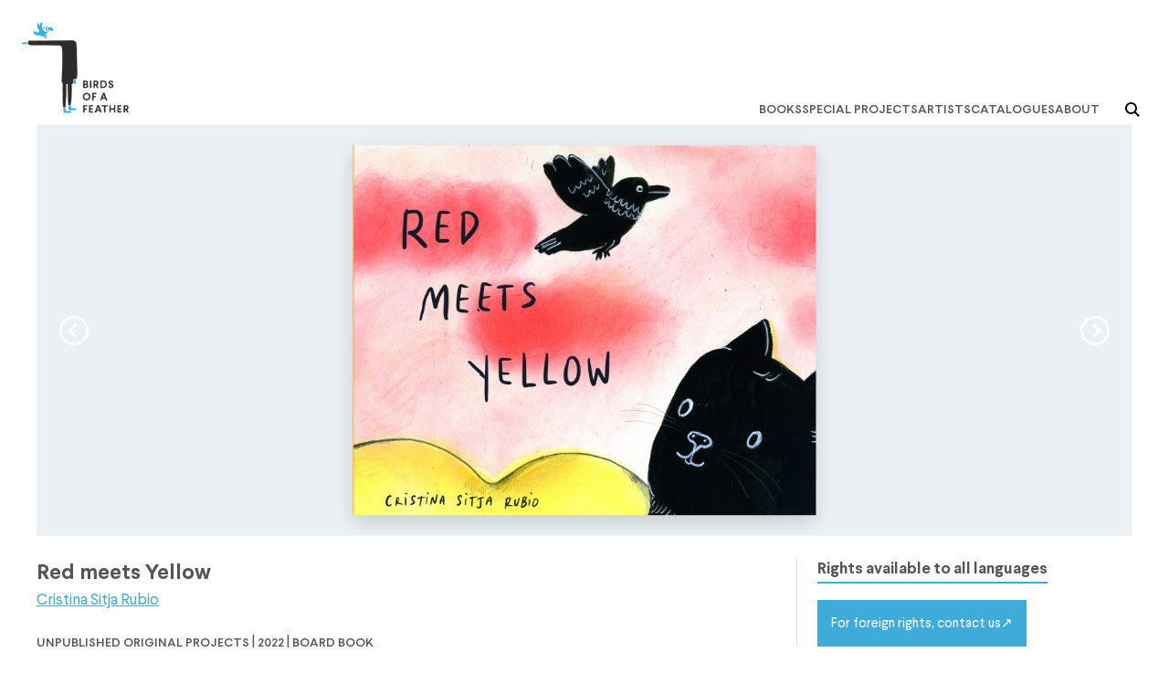

--- FILE ---
content_type: text/html; charset=UTF-8
request_url: https://birdsofafeatheragency.com/books/red-meets-yellow/
body_size: 10020
content:
<!doctype html>
<html class="no-js" lang="en-US">

<head>
  <meta charset="utf-8">
  <meta name="viewport" content="width=device-width, initial-scale=1">
  <meta http-equiv="Content-type" content="text/html; charset=UTF-8">
  <meta http-equiv="X-UA-Compatible" content="IE=edge">

  <!-- Place favicon.ico in the root directory -->
  <meta name="theme-color" content="#ffffff">
  <link rel="icon" type="image/x-icon" href="https://birdsofafeatheragency.com/wp-content/themes/theme_v1_15_10/dist/assets/icons/favicon.ico">

  <meta name='robots' content='index, follow, max-image-preview:large, max-snippet:-1, max-video-preview:-1' />

	<!-- This site is optimized with the Yoast SEO plugin v26.7 - https://yoast.com/wordpress/plugins/seo/ -->
	<title>Red meets Yellow - Cristina Sitja Rubio - Birds of a Feather Agency</title>
	<meta name="description" content="Red is a bird that loves apples and Yellow is a cat that eats bananas. Both love flowers and hanging around. Wherever they meet, there is always a third friend around. Can you guess his name?A funny board book for toddlers, explaining and daydreaming what happens when the colours red and yellow mix, and also a beautiful story about friendship and the richness of diversity." />
	<link rel="canonical" href="https://birdsofafeatheragency.com/books/red-meets-yellow/" />
	<meta property="og:locale" content="en_US" />
	<meta property="og:type" content="article" />
	<meta property="og:title" content="Red meets Yellow - Cristina Sitja Rubio - Birds of a Feather Agency" />
	<meta property="og:description" content="Red is a bird that loves apples and Yellow is a cat that eats bananas. Both love flowers and hanging around. Wherever they meet, there is always a third friend around. Can you guess his name?A funny board book for toddlers, explaining and daydreaming what happens when the colours red and yellow mix, and also a beautiful story about friendship and the richness of diversity." />
	<meta property="og:url" content="https://birdsofafeatheragency.com/books/red-meets-yellow/" />
	<meta property="og:site_name" content="Birds of a Feather Agency" />
	<meta name="twitter:card" content="summary_large_image" />
	<script type="application/ld+json" class="yoast-schema-graph">{"@context":"https://schema.org","@graph":[{"@type":"WebPage","@id":"https://birdsofafeatheragency.com/books/red-meets-yellow/","url":"https://birdsofafeatheragency.com/books/red-meets-yellow/","name":"Red meets Yellow - Cristina Sitja Rubio - Birds of a Feather Agency","isPartOf":{"@id":"https://birdsofafeatheragency.com/#website"},"datePublished":"2022-10-10T11:56:41+00:00","description":"Red is a bird that loves apples and Yellow is a cat that eats bananas. Both love flowers and hanging around. Wherever they meet, there is always a third friend around. Can you guess his name? A funny board book for toddlers, explaining and daydreaming what happens when the colours red and yellow mix, and also a beautiful story about friendship and the richness of diversity.","breadcrumb":{"@id":"https://birdsofafeatheragency.com/books/red-meets-yellow/#breadcrumb"},"inLanguage":"en-US","potentialAction":[{"@type":"ReadAction","target":["https://birdsofafeatheragency.com/books/red-meets-yellow/"]}]},{"@type":"BreadcrumbList","@id":"https://birdsofafeatheragency.com/books/red-meets-yellow/#breadcrumb","itemListElement":[{"@type":"ListItem","position":1,"name":"Home","item":"https://birdsofafeatheragency.com/"},{"@type":"ListItem","position":2,"name":"Books","item":"https://birdsofafeatheragency.com/books/"},{"@type":"ListItem","position":3,"name":"Red meets Yellow"}]},{"@type":"WebSite","@id":"https://birdsofafeatheragency.com/#website","url":"https://birdsofafeatheragency.com/","name":"Birds of a Feather Agency","description":"Birds of a Feather rock together!","publisher":{"@id":"https://birdsofafeatheragency.com/#organization"},"potentialAction":[{"@type":"SearchAction","target":{"@type":"EntryPoint","urlTemplate":"https://birdsofafeatheragency.com/?s={search_term_string}"},"query-input":{"@type":"PropertyValueSpecification","valueRequired":true,"valueName":"search_term_string"}}],"inLanguage":"en-US"},{"@type":"Organization","@id":"https://birdsofafeatheragency.com/#organization","name":"Birds of a Feather Agency","url":"https://birdsofafeatheragency.com/","logo":{"@type":"ImageObject","inLanguage":"en-US","@id":"https://birdsofafeatheragency.com/#/schema/logo/image/","url":"https://birdsofafeatheragency.com/wp-content/uploads/2022/01/Birds_of_a_feather_WEB.png","contentUrl":"https://birdsofafeatheragency.com/wp-content/uploads/2022/01/Birds_of_a_feather_WEB.png","width":1190,"height":839,"caption":"Birds of a Feather Agency"},"image":{"@id":"https://birdsofafeatheragency.com/#/schema/logo/image/"},"sameAs":["https://www.instagram.com/birds_of_a_feather_agency/"]}]}</script>
	<!-- / Yoast SEO plugin. -->


<link rel='dns-prefetch' href='//www.googletagmanager.com' />
<link rel="alternate" type="application/rss+xml" title="Birds of a Feather Agency &raquo; Feed" href="https://birdsofafeatheragency.com/feed/" />
<link rel="alternate" type="application/rss+xml" title="Birds of a Feather Agency &raquo; Comments Feed" href="https://birdsofafeatheragency.com/comments/feed/" />
<link rel="alternate" title="oEmbed (JSON)" type="application/json+oembed" href="https://birdsofafeatheragency.com/api/oembed/1.0/embed?url=https%3A%2F%2Fbirdsofafeatheragency.com%2Fbooks%2Fred-meets-yellow%2F" />
<link rel="alternate" title="oEmbed (XML)" type="text/xml+oembed" href="https://birdsofafeatheragency.com/api/oembed/1.0/embed?url=https%3A%2F%2Fbirdsofafeatheragency.com%2Fbooks%2Fred-meets-yellow%2F&#038;format=xml" />
		<style>
			.lazyload,
			.lazyloading {
				max-width: 100%;
			}
		</style>
		<style id='wp-img-auto-sizes-contain-inline-css'>
img:is([sizes=auto i],[sizes^="auto," i]){contain-intrinsic-size:3000px 1500px}
/*# sourceURL=wp-img-auto-sizes-contain-inline-css */
</style>
<link rel='stylesheet' id='bird-of-a-feather-style-css' href='https://birdsofafeatheragency.com/wp-content/themes/theme_v1_15_10/dist/frontend.css?ver=1' media='all' />
<style id='wp-emoji-styles-inline-css'>

	img.wp-smiley, img.emoji {
		display: inline !important;
		border: none !important;
		box-shadow: none !important;
		height: 1em !important;
		width: 1em !important;
		margin: 0 0.07em !important;
		vertical-align: -0.1em !important;
		background: none !important;
		padding: 0 !important;
	}
/*# sourceURL=wp-emoji-styles-inline-css */
</style>
<style id='wp-block-library-inline-css'>
:root{--wp-block-synced-color:#7a00df;--wp-block-synced-color--rgb:122,0,223;--wp-bound-block-color:var(--wp-block-synced-color);--wp-editor-canvas-background:#ddd;--wp-admin-theme-color:#007cba;--wp-admin-theme-color--rgb:0,124,186;--wp-admin-theme-color-darker-10:#006ba1;--wp-admin-theme-color-darker-10--rgb:0,107,160.5;--wp-admin-theme-color-darker-20:#005a87;--wp-admin-theme-color-darker-20--rgb:0,90,135;--wp-admin-border-width-focus:2px}@media (min-resolution:192dpi){:root{--wp-admin-border-width-focus:1.5px}}.wp-element-button{cursor:pointer}:root .has-very-light-gray-background-color{background-color:#eee}:root .has-very-dark-gray-background-color{background-color:#313131}:root .has-very-light-gray-color{color:#eee}:root .has-very-dark-gray-color{color:#313131}:root .has-vivid-green-cyan-to-vivid-cyan-blue-gradient-background{background:linear-gradient(135deg,#00d084,#0693e3)}:root .has-purple-crush-gradient-background{background:linear-gradient(135deg,#34e2e4,#4721fb 50%,#ab1dfe)}:root .has-hazy-dawn-gradient-background{background:linear-gradient(135deg,#faaca8,#dad0ec)}:root .has-subdued-olive-gradient-background{background:linear-gradient(135deg,#fafae1,#67a671)}:root .has-atomic-cream-gradient-background{background:linear-gradient(135deg,#fdd79a,#004a59)}:root .has-nightshade-gradient-background{background:linear-gradient(135deg,#330968,#31cdcf)}:root .has-midnight-gradient-background{background:linear-gradient(135deg,#020381,#2874fc)}:root{--wp--preset--font-size--normal:16px;--wp--preset--font-size--huge:42px}.has-regular-font-size{font-size:1em}.has-larger-font-size{font-size:2.625em}.has-normal-font-size{font-size:var(--wp--preset--font-size--normal)}.has-huge-font-size{font-size:var(--wp--preset--font-size--huge)}.has-text-align-center{text-align:center}.has-text-align-left{text-align:left}.has-text-align-right{text-align:right}.has-fit-text{white-space:nowrap!important}#end-resizable-editor-section{display:none}.aligncenter{clear:both}.items-justified-left{justify-content:flex-start}.items-justified-center{justify-content:center}.items-justified-right{justify-content:flex-end}.items-justified-space-between{justify-content:space-between}.screen-reader-text{border:0;clip-path:inset(50%);height:1px;margin:-1px;overflow:hidden;padding:0;position:absolute;width:1px;word-wrap:normal!important}.screen-reader-text:focus{background-color:#ddd;clip-path:none;color:#444;display:block;font-size:1em;height:auto;left:5px;line-height:normal;padding:15px 23px 14px;text-decoration:none;top:5px;width:auto;z-index:100000}html :where(.has-border-color){border-style:solid}html :where([style*=border-top-color]){border-top-style:solid}html :where([style*=border-right-color]){border-right-style:solid}html :where([style*=border-bottom-color]){border-bottom-style:solid}html :where([style*=border-left-color]){border-left-style:solid}html :where([style*=border-width]){border-style:solid}html :where([style*=border-top-width]){border-top-style:solid}html :where([style*=border-right-width]){border-right-style:solid}html :where([style*=border-bottom-width]){border-bottom-style:solid}html :where([style*=border-left-width]){border-left-style:solid}html :where(img[class*=wp-image-]){height:auto;max-width:100%}:where(figure){margin:0 0 1em}html :where(.is-position-sticky){--wp-admin--admin-bar--position-offset:var(--wp-admin--admin-bar--height,0px)}@media screen and (max-width:600px){html :where(.is-position-sticky){--wp-admin--admin-bar--position-offset:0px}}

/*# sourceURL=wp-block-library-inline-css */
</style><style id='global-styles-inline-css'>
:root{--wp--preset--aspect-ratio--square: 1;--wp--preset--aspect-ratio--4-3: 4/3;--wp--preset--aspect-ratio--3-4: 3/4;--wp--preset--aspect-ratio--3-2: 3/2;--wp--preset--aspect-ratio--2-3: 2/3;--wp--preset--aspect-ratio--16-9: 16/9;--wp--preset--aspect-ratio--9-16: 9/16;--wp--preset--color--black: #000000;--wp--preset--color--cyan-bluish-gray: #abb8c3;--wp--preset--color--white: #ffffff;--wp--preset--color--pale-pink: #f78da7;--wp--preset--color--vivid-red: #cf2e2e;--wp--preset--color--luminous-vivid-orange: #ff6900;--wp--preset--color--luminous-vivid-amber: #fcb900;--wp--preset--color--light-green-cyan: #7bdcb5;--wp--preset--color--vivid-green-cyan: #00d084;--wp--preset--color--pale-cyan-blue: #8ed1fc;--wp--preset--color--vivid-cyan-blue: #0693e3;--wp--preset--color--vivid-purple: #9b51e0;--wp--preset--gradient--vivid-cyan-blue-to-vivid-purple: linear-gradient(135deg,rgb(6,147,227) 0%,rgb(155,81,224) 100%);--wp--preset--gradient--light-green-cyan-to-vivid-green-cyan: linear-gradient(135deg,rgb(122,220,180) 0%,rgb(0,208,130) 100%);--wp--preset--gradient--luminous-vivid-amber-to-luminous-vivid-orange: linear-gradient(135deg,rgb(252,185,0) 0%,rgb(255,105,0) 100%);--wp--preset--gradient--luminous-vivid-orange-to-vivid-red: linear-gradient(135deg,rgb(255,105,0) 0%,rgb(207,46,46) 100%);--wp--preset--gradient--very-light-gray-to-cyan-bluish-gray: linear-gradient(135deg,rgb(238,238,238) 0%,rgb(169,184,195) 100%);--wp--preset--gradient--cool-to-warm-spectrum: linear-gradient(135deg,rgb(74,234,220) 0%,rgb(151,120,209) 20%,rgb(207,42,186) 40%,rgb(238,44,130) 60%,rgb(251,105,98) 80%,rgb(254,248,76) 100%);--wp--preset--gradient--blush-light-purple: linear-gradient(135deg,rgb(255,206,236) 0%,rgb(152,150,240) 100%);--wp--preset--gradient--blush-bordeaux: linear-gradient(135deg,rgb(254,205,165) 0%,rgb(254,45,45) 50%,rgb(107,0,62) 100%);--wp--preset--gradient--luminous-dusk: linear-gradient(135deg,rgb(255,203,112) 0%,rgb(199,81,192) 50%,rgb(65,88,208) 100%);--wp--preset--gradient--pale-ocean: linear-gradient(135deg,rgb(255,245,203) 0%,rgb(182,227,212) 50%,rgb(51,167,181) 100%);--wp--preset--gradient--electric-grass: linear-gradient(135deg,rgb(202,248,128) 0%,rgb(113,206,126) 100%);--wp--preset--gradient--midnight: linear-gradient(135deg,rgb(2,3,129) 0%,rgb(40,116,252) 100%);--wp--preset--font-size--small: 13px;--wp--preset--font-size--medium: 20px;--wp--preset--font-size--large: 36px;--wp--preset--font-size--x-large: 42px;--wp--preset--spacing--20: 0.44rem;--wp--preset--spacing--30: 0.67rem;--wp--preset--spacing--40: 1rem;--wp--preset--spacing--50: 1.5rem;--wp--preset--spacing--60: 2.25rem;--wp--preset--spacing--70: 3.38rem;--wp--preset--spacing--80: 5.06rem;--wp--preset--shadow--natural: 6px 6px 9px rgba(0, 0, 0, 0.2);--wp--preset--shadow--deep: 12px 12px 50px rgba(0, 0, 0, 0.4);--wp--preset--shadow--sharp: 6px 6px 0px rgba(0, 0, 0, 0.2);--wp--preset--shadow--outlined: 6px 6px 0px -3px rgb(255, 255, 255), 6px 6px rgb(0, 0, 0);--wp--preset--shadow--crisp: 6px 6px 0px rgb(0, 0, 0);}:where(.is-layout-flex){gap: 0.5em;}:where(.is-layout-grid){gap: 0.5em;}body .is-layout-flex{display: flex;}.is-layout-flex{flex-wrap: wrap;align-items: center;}.is-layout-flex > :is(*, div){margin: 0;}body .is-layout-grid{display: grid;}.is-layout-grid > :is(*, div){margin: 0;}:where(.wp-block-columns.is-layout-flex){gap: 2em;}:where(.wp-block-columns.is-layout-grid){gap: 2em;}:where(.wp-block-post-template.is-layout-flex){gap: 1.25em;}:where(.wp-block-post-template.is-layout-grid){gap: 1.25em;}.has-black-color{color: var(--wp--preset--color--black) !important;}.has-cyan-bluish-gray-color{color: var(--wp--preset--color--cyan-bluish-gray) !important;}.has-white-color{color: var(--wp--preset--color--white) !important;}.has-pale-pink-color{color: var(--wp--preset--color--pale-pink) !important;}.has-vivid-red-color{color: var(--wp--preset--color--vivid-red) !important;}.has-luminous-vivid-orange-color{color: var(--wp--preset--color--luminous-vivid-orange) !important;}.has-luminous-vivid-amber-color{color: var(--wp--preset--color--luminous-vivid-amber) !important;}.has-light-green-cyan-color{color: var(--wp--preset--color--light-green-cyan) !important;}.has-vivid-green-cyan-color{color: var(--wp--preset--color--vivid-green-cyan) !important;}.has-pale-cyan-blue-color{color: var(--wp--preset--color--pale-cyan-blue) !important;}.has-vivid-cyan-blue-color{color: var(--wp--preset--color--vivid-cyan-blue) !important;}.has-vivid-purple-color{color: var(--wp--preset--color--vivid-purple) !important;}.has-black-background-color{background-color: var(--wp--preset--color--black) !important;}.has-cyan-bluish-gray-background-color{background-color: var(--wp--preset--color--cyan-bluish-gray) !important;}.has-white-background-color{background-color: var(--wp--preset--color--white) !important;}.has-pale-pink-background-color{background-color: var(--wp--preset--color--pale-pink) !important;}.has-vivid-red-background-color{background-color: var(--wp--preset--color--vivid-red) !important;}.has-luminous-vivid-orange-background-color{background-color: var(--wp--preset--color--luminous-vivid-orange) !important;}.has-luminous-vivid-amber-background-color{background-color: var(--wp--preset--color--luminous-vivid-amber) !important;}.has-light-green-cyan-background-color{background-color: var(--wp--preset--color--light-green-cyan) !important;}.has-vivid-green-cyan-background-color{background-color: var(--wp--preset--color--vivid-green-cyan) !important;}.has-pale-cyan-blue-background-color{background-color: var(--wp--preset--color--pale-cyan-blue) !important;}.has-vivid-cyan-blue-background-color{background-color: var(--wp--preset--color--vivid-cyan-blue) !important;}.has-vivid-purple-background-color{background-color: var(--wp--preset--color--vivid-purple) !important;}.has-black-border-color{border-color: var(--wp--preset--color--black) !important;}.has-cyan-bluish-gray-border-color{border-color: var(--wp--preset--color--cyan-bluish-gray) !important;}.has-white-border-color{border-color: var(--wp--preset--color--white) !important;}.has-pale-pink-border-color{border-color: var(--wp--preset--color--pale-pink) !important;}.has-vivid-red-border-color{border-color: var(--wp--preset--color--vivid-red) !important;}.has-luminous-vivid-orange-border-color{border-color: var(--wp--preset--color--luminous-vivid-orange) !important;}.has-luminous-vivid-amber-border-color{border-color: var(--wp--preset--color--luminous-vivid-amber) !important;}.has-light-green-cyan-border-color{border-color: var(--wp--preset--color--light-green-cyan) !important;}.has-vivid-green-cyan-border-color{border-color: var(--wp--preset--color--vivid-green-cyan) !important;}.has-pale-cyan-blue-border-color{border-color: var(--wp--preset--color--pale-cyan-blue) !important;}.has-vivid-cyan-blue-border-color{border-color: var(--wp--preset--color--vivid-cyan-blue) !important;}.has-vivid-purple-border-color{border-color: var(--wp--preset--color--vivid-purple) !important;}.has-vivid-cyan-blue-to-vivid-purple-gradient-background{background: var(--wp--preset--gradient--vivid-cyan-blue-to-vivid-purple) !important;}.has-light-green-cyan-to-vivid-green-cyan-gradient-background{background: var(--wp--preset--gradient--light-green-cyan-to-vivid-green-cyan) !important;}.has-luminous-vivid-amber-to-luminous-vivid-orange-gradient-background{background: var(--wp--preset--gradient--luminous-vivid-amber-to-luminous-vivid-orange) !important;}.has-luminous-vivid-orange-to-vivid-red-gradient-background{background: var(--wp--preset--gradient--luminous-vivid-orange-to-vivid-red) !important;}.has-very-light-gray-to-cyan-bluish-gray-gradient-background{background: var(--wp--preset--gradient--very-light-gray-to-cyan-bluish-gray) !important;}.has-cool-to-warm-spectrum-gradient-background{background: var(--wp--preset--gradient--cool-to-warm-spectrum) !important;}.has-blush-light-purple-gradient-background{background: var(--wp--preset--gradient--blush-light-purple) !important;}.has-blush-bordeaux-gradient-background{background: var(--wp--preset--gradient--blush-bordeaux) !important;}.has-luminous-dusk-gradient-background{background: var(--wp--preset--gradient--luminous-dusk) !important;}.has-pale-ocean-gradient-background{background: var(--wp--preset--gradient--pale-ocean) !important;}.has-electric-grass-gradient-background{background: var(--wp--preset--gradient--electric-grass) !important;}.has-midnight-gradient-background{background: var(--wp--preset--gradient--midnight) !important;}.has-small-font-size{font-size: var(--wp--preset--font-size--small) !important;}.has-medium-font-size{font-size: var(--wp--preset--font-size--medium) !important;}.has-large-font-size{font-size: var(--wp--preset--font-size--large) !important;}.has-x-large-font-size{font-size: var(--wp--preset--font-size--x-large) !important;}
/*# sourceURL=global-styles-inline-css */
</style>

<style id='classic-theme-styles-inline-css'>
/*! This file is auto-generated */
.wp-block-button__link{color:#fff;background-color:#32373c;border-radius:9999px;box-shadow:none;text-decoration:none;padding:calc(.667em + 2px) calc(1.333em + 2px);font-size:1.125em}.wp-block-file__button{background:#32373c;color:#fff;text-decoration:none}
/*# sourceURL=/wp-includes/css/classic-themes.min.css */
</style>

<!-- Google tag (gtag.js) snippet added by Site Kit -->
<!-- Google Analytics snippet added by Site Kit -->
<script src="https://www.googletagmanager.com/gtag/js?id=G-6HRX79HF2Z" id="google_gtagjs-js" async></script>
<script id="google_gtagjs-js-after">
window.dataLayer = window.dataLayer || [];function gtag(){dataLayer.push(arguments);}
gtag("set","linker",{"domains":["birdsofafeatheragency.com"]});
gtag("js", new Date());
gtag("set", "developer_id.dZTNiMT", true);
gtag("config", "G-6HRX79HF2Z");
//# sourceURL=google_gtagjs-js-after
</script>
<link rel="https://api.w.org/" href="https://birdsofafeatheragency.com/api/" /><link rel="EditURI" type="application/rsd+xml" title="RSD" href="https://birdsofafeatheragency.com/xmlrpc.php?rsd" />
<meta name="generator" content="WordPress 6.9" />
<link rel='shortlink' href='https://birdsofafeatheragency.com/?p=3863' />
<meta name="generator" content="Site Kit by Google 1.170.0" />		<script>
			document.documentElement.className = document.documentElement.className.replace('no-js', 'js');
		</script>
				<style>
			.no-js img.lazyload {
				display: none;
			}

			figure.wp-block-image img.lazyloading {
				min-width: 150px;
			}

			.lazyload,
			.lazyloading {
				--smush-placeholder-width: 100px;
				--smush-placeholder-aspect-ratio: 1/1;
				width: var(--smush-image-width, var(--smush-placeholder-width)) !important;
				aspect-ratio: var(--smush-image-aspect-ratio, var(--smush-placeholder-aspect-ratio)) !important;
			}

						.lazyload {
				opacity: 0;
			}

			.lazyloading {
				border: 0 !important;
				opacity: 1;
				background: rgba(255, 255, 255, 0) url('https://birdsofafeatheragency.com/wp-content/plugins/wp-smushit/app/assets/images/smush-lazyloader-1.gif') no-repeat center !important;
				background-size: 16px auto !important;
				min-width: 16px;
			}

					</style>
		
</head>
<body class="wp-singular book-template-default single single-book postid-3863 wp-theme-theme_v1_15_10">

<div id="wrapper" class="flex flex-column">
  <header x-data="navigation">
  <div id="site-logo">
    <a href="https://birdsofafeatheragency.com">
      <h1>Birds of a Feather</h1>
      <img data-src="https://birdsofafeatheragency.com/wp-content/themes/theme_v1_15_10/dist/assets/img/main-logo.png" alt="Birds of a Feather Agency" src="[data-uri]" class="lazyload" style="--smush-placeholder-width: 330px; --smush-placeholder-aspect-ratio: 330/282;" />
    </a>
  </div>
  <nav id="main-menu" class="navigation">
    <ul :class="{ 'active': isOpenMobile() }">
              <li><a class="nav-main-link menu-item menu-item-type-post_type_archive menu-item-object-book menu-item-76" href="https://birdsofafeatheragency.com/books/">Books</a></li>
              <li><a class="nav-main-link menu-item menu-item-type-post_type_archive menu-item-object-special-project menu-item-104" href="https://birdsofafeatheragency.com/special-projects/">Special Projects</a></li>
              <li><a class="nav-main-link menu-item menu-item-type-post_type menu-item-object-page menu-item-357" href="https://birdsofafeatheragency.com/artists/">Artists</a></li>
              <li><a class="nav-main-link menu-item menu-item-type-post_type_archive menu-item-object-catalogue menu-item-2183" href="https://birdsofafeatheragency.com/catalogues/">Catalogues</a></li>
              <li><a class="nav-main-link menu-item menu-item-type-post_type menu-item-object-page menu-item-39" href="https://birdsofafeatheragency.com/about/">About</a></li>
            <form method="get" action="https://birdsofafeatheragency.com" x-ref="searchFormRef" class="search quick-search" :class="{ 'active': isSearchOpen() }"
          @click="toggleSearch()"
          @click.outside="closeSearch()">
        <input type="search" name="s" x-ref="searchFormInput" class="quick-search__input" placeholder="Search" x-model="searchText" @click.stop/>
      </form>

    </ul>


    <div class="hamburger" :class="{ 'active': isOpenMobile() }" @click="toggleMobile()">
      <span class="bar"></span>
      <span class="bar"></span>
      <span class="bar"></span>
    </div>

  </nav>
</header><!-- / header -->
  <main>
      <!-- Book Content -->
  <div class="book-content">
    <!-- slideshow -->
              <div class="glide slideshow">
  <div data-glide-el="track" class="glide__track">
    <ul class="glide__slides">
                    <li class="glide__slide">
          <div class="slideshow-wrapper">
            <img  data-src="https://birdsofafeatheragency.com/wp-content/uploads/2022/10/00coverRY-1440x1148.jpg" alt="" src="[data-uri]" class="lazyload" style="--smush-placeholder-width: 1440px; --smush-placeholder-aspect-ratio: 1440/1148;" />
          </div>
        </li>
              <li class="glide__slide">
          <div class="slideshow-wrapper">
            <img  data-src="https://birdsofafeatheragency.com/wp-content/uploads/2022/10/01RYweb-1440x567.jpg" alt="" src="[data-uri]" class="lazyload" style="--smush-placeholder-width: 1440px; --smush-placeholder-aspect-ratio: 1440/567;" />
          </div>
        </li>
              <li class="glide__slide">
          <div class="slideshow-wrapper">
            <img  data-src="https://birdsofafeatheragency.com/wp-content/uploads/2022/10/02RYweb-1440x567.jpg" alt="" src="[data-uri]" class="lazyload" style="--smush-placeholder-width: 1440px; --smush-placeholder-aspect-ratio: 1440/567;" />
          </div>
        </li>
              <li class="glide__slide">
          <div class="slideshow-wrapper">
            <img  data-src="https://birdsofafeatheragency.com/wp-content/uploads/2022/10/03RYweb-1440x567.jpg" alt="" src="[data-uri]" class="lazyload" style="--smush-placeholder-width: 1440px; --smush-placeholder-aspect-ratio: 1440/567;" />
          </div>
        </li>
          </ul>

          <div class="glide__arrows" data-glide-el="controls">
  <button class="glide__arrow glide__arrow--prev" data-glide-dir="<">
    Previous
  </button>
  <button class="glide__arrow glide__arrow--next" data-glide-dir=">">
    Next
  </button>
</div>
      </div>

    </div>
        <!-- / slideshow -->

    <!-- container -->
    <div class="container">
      <!-- primary content -->
      <div class="primary-content">
        <div class="content-head">
          <div class="title-group">
            <h1>Red meets Yellow</h1>
                                  </div>
                              <p class="artist">
                                                                                        <a href="https://birdsofafeatheragency.com/artist/cristina-sitja-rubio/">Cristina Sitja Rubio</a>                                                    </p>
                                <p class="details">Unpublished Original Projects | 2022 | board book</p>
                  </div>
        <div class="content-body">
          <p><p>Red is a bird that loves apples and Yellow is a cat that eats bananas. Both love flowers and hanging around. Wherever they meet, there is always a third friend around. Can you guess his name?</p><p>A funny board book for toddlers, explaining and daydreaming what happens when the colours red and yellow mix, and also a beautiful story about friendship and the richness of diversity.</p></p>
        </div>
        <div class="tags">
          <ul>
                          <li><a href="https://birdsofafeatheragency.com/books/?artist=cristina-sitja-rubio">#Cristina Sitja Rubio</a></li>
                          <li><a href="https://birdsofafeatheragency.com/books/?audience=children">#Children</a></li>
                          <li><a href="https://birdsofafeatheragency.com/books/?category=picture-book">#Picture Book</a></li>
                          <li><a href="https://birdsofafeatheragency.com/books/?tag=board-book">#board book</a></li>
                          <li><a href="https://birdsofafeatheragency.com/books/?publisher=unpublished-original-projects">#Unpublished Original Projects</a></li>
                      </ul>
        </div>
      </div>
      <!-- / primary content -->

      <!-- secondary content -->
      <div class="secondary-content">
                <div class="rights">
                      <h3>Rights available to all languages</h3>
                    <a href="https&#x3A;&#x2F;&#x2F;birdsofafeatheragency.com&#x2F;about&#x2F;" class="cta">For foreign rights, contact us</a>
        </div>
                      </div>
      <!-- / secondary content -->

      <!-- reviews -->
                  <!-- / reviews -->
    </div>
    <!-- /container -->

    <!-- related content -->
                        <div class="related-content">
          <h2>More like this</h2>
          <div class="wrap-books" :class="isLoading() && 'loader'">
  <div class="post-grid related">
          <div class="grid-item">
        <div class="book-cover">
          <a href="https://birdsofafeatheragency.com/books/blue-meets-yellow/">
                                      <img data-src="https://birdsofafeatheragency.com/wp-content/uploads/2022/10/00coverwebby-300x241.jpg" data-srcset="https://birdsofafeatheragency.com/wp-content/uploads/2022/10/00coverwebby-300x241.jpg 1x,
      https://birdsofafeatheragency.com/wp-content/uploads/2022/10/00coverwebby-500x402.jpg 2x" alt="" src="[data-uri]" class="lazyload" style="--smush-placeholder-width: 300px; --smush-placeholder-aspect-ratio: 300/241;" />
                      </a>
        </div>
        <div class="book-content">
          <h3><a href="https://birdsofafeatheragency.com/books/blue-meets-yellow/">Blue meets Yellow</a></h3>
                                <p>
                                                                <a href="https://birdsofafeatheragency.com/artist/cristina-sitja-rubio/">Cristina Sitja Rubio</a>                                          </p>
                  </div>
      </div>
          <div class="grid-item">
        <div class="book-cover">
          <a href="https://birdsofafeatheragency.com/books/where-to/">
                                      <img data-src="https://birdsofafeatheragency.com/wp-content/uploads/2022/10/00coverwheretoweb-300x372.jpg" data-srcset="https://birdsofafeatheragency.com/wp-content/uploads/2022/10/00coverwheretoweb-300x372.jpg 1x,
      https://birdsofafeatheragency.com/wp-content/uploads/2022/10/00coverwheretoweb-500x620.jpg 2x" alt="" src="[data-uri]" class="lazyload" style="--smush-placeholder-width: 300px; --smush-placeholder-aspect-ratio: 300/372;" />
                      </a>
        </div>
        <div class="book-content">
          <h3><a href="https://birdsofafeatheragency.com/books/where-to/">Where to?</a></h3>
                                <p>
                                                                <a href="https://birdsofafeatheragency.com/artist/cristina-sitja-rubio/">Cristina Sitja Rubio</a>                                          </p>
                  </div>
      </div>
          <div class="grid-item">
        <div class="book-cover">
          <a href="https://birdsofafeatheragency.com/books/red-meets-blue/">
                                      <img data-src="https://birdsofafeatheragency.com/wp-content/uploads/2022/10/1-300x245.jpg" data-srcset="https://birdsofafeatheragency.com/wp-content/uploads/2022/10/1-300x245.jpg 1x,
      https://birdsofafeatheragency.com/wp-content/uploads/2022/10/1-500x409.jpg 2x" alt="" src="[data-uri]" class="lazyload" style="--smush-placeholder-width: 300px; --smush-placeholder-aspect-ratio: 300/245;" />
                      </a>
        </div>
        <div class="book-content">
          <h3><a href="https://birdsofafeatheragency.com/books/red-meets-blue/">Red meets Blue</a></h3>
                                <p>
                                                                <a href="https://birdsofafeatheragency.com/artist/cristina-sitja-rubio/">Cristina Sitja Rubio</a>                                          </p>
                  </div>
      </div>
          <div class="grid-item">
        <div class="book-cover">
          <a href="https://birdsofafeatheragency.com/books/a-helping-hand/">
                                      <img data-src="https://birdsofafeatheragency.com/wp-content/uploads/2025/09/coversi-300x394.jpg" data-srcset="https://birdsofafeatheragency.com/wp-content/uploads/2025/09/coversi-300x394.jpg 1x,
      https://birdsofafeatheragency.com/wp-content/uploads/2025/09/coversi-500x656.jpg 2x" alt="" src="[data-uri]" class="lazyload" style="--smush-placeholder-width: 300px; --smush-placeholder-aspect-ratio: 300/394;" />
                      </a>
        </div>
        <div class="book-content">
          <h3><a href="https://birdsofafeatheragency.com/books/a-helping-hand/">A helping hand</a></h3>
                                <p>
                                                                <a href="https://birdsofafeatheragency.com/artist/cristina-sitja-rubio/">Cristina Sitja Rubio</a>                                          </p>
                  </div>
      </div>
          <div class="grid-item">
        <div class="book-cover">
          <a href="https://birdsofafeatheragency.com/books/we-built/">
                                      <img data-src="https://birdsofafeatheragency.com/wp-content/uploads/2022/01/Wellbuiltcover2.1-300x421.jpg" data-srcset="https://birdsofafeatheragency.com/wp-content/uploads/2022/01/Wellbuiltcover2.1-300x421.jpg 1x,
      https://birdsofafeatheragency.com/wp-content/uploads/2022/01/Wellbuiltcover2.1-500x702.jpg 2x" alt="" src="[data-uri]" class="lazyload" style="--smush-placeholder-width: 300px; --smush-placeholder-aspect-ratio: 300/421;" />
                      </a>
        </div>
        <div class="book-content">
          <h3><a href="https://birdsofafeatheragency.com/books/we-built/">Well Built</a></h3>
                                <p>
                                                                <a href="https://birdsofafeatheragency.com/artist/cristina-sitja-rubio/">Cristina Sitja Rubio</a>                                          </p>
                  </div>
      </div>
          <div class="grid-item">
        <div class="book-cover">
          <a href="https://birdsofafeatheragency.com/books/cloud-farm/">
                                      <img data-src="https://birdsofafeatheragency.com/wp-content/uploads/2022/01/cloudfarmcover2-300x386.jpg" data-srcset="https://birdsofafeatheragency.com/wp-content/uploads/2022/01/cloudfarmcover2-300x386.jpg 1x,
      https://birdsofafeatheragency.com/wp-content/uploads/2022/01/cloudfarmcover2-500x643.jpg 2x" alt="" src="[data-uri]" class="lazyload" style="--smush-placeholder-width: 300px; --smush-placeholder-aspect-ratio: 300/386;" />
                      </a>
        </div>
        <div class="book-content">
          <h3><a href="https://birdsofafeatheragency.com/books/cloud-farm/">Cloud Farm</a></h3>
                                <p>
                                                                <a href="https://birdsofafeatheragency.com/artist/cristina-sitja-rubio/">Cristina Sitja Rubio</a>                                          </p>
                  </div>
      </div>
        <template x-for="article in $store.books.articles" :key="article.slug">
  <div class="grid-item">
    <div class="book-cover">
      <a x-bind:href="article.link">
        <img loading="lazy" x-bind:src="article.cover.src" x-bind:srcset="article.cover.srcset" x-bind:alt="article.cover.alt"/>
      </a>
    </div>
    <div class="book-content">
      <h3>
        <a x-bind:href="article.link" x-text="article.title"></a>
      </h3>
      <template x-for="artist in article.artists" :key="artist.slug">
        <span class="book-artist">
          <template x-if="artist.isPublic">
            <a x-bind:href="artist.link" x-text="artist.name"></a>
          </template>
          <template x-if="!artist.isPublic">
            <span x-text="artist.name"></span>
          </template>
          <span class="book-artist__separator">, </span>
        </span>
      </template>
    </div>
  </div>
</template>
  </div>
  </div>

          <!-- / related content -->
        </div>
              <!-- / related content -->
  </div>
  <!-- / Book Content -->
  </main>
  <footer>
  <div class="footer-content">
    <p class="credits">
      Birds of a Feather Agency
    </p>
  </div>
  <div class="newsletter-content" data-id="aa">
    <ul>
      <li>
        <a class="button alternative" href="#contact" data-modaltarget="#contact">Join our Newsletter</a>
      </li>
      <li>
        <a href="https&#x3A;&#x2F;&#x2F;www.instagram.com&#x2F;birds_of_a_feather_agency&#x2F;" class="instagram"></a>
      </li>
    </ul>
  </div>
</footer>
</div>
<div class="modal" @click="closeModalOnBackdrop" x-data="modal" :class="{ 'modal-is-open': isOpen() }" data-modalaction="#contact">
  <div class="modal__window">
    <div class="modal__content">
          <div x-data="contactForm" id="contact" class="form-container">
  <form x-show="isFormVisible()" x-ref="contactForm" @submit.prevent="submit">
    <h4 class="form__title">Join our newsletter</h4>
    <div class="form-section">
      <label>Email <span class="appendix">[REQUIRED]</span>
        <input name="email" type="email" value="" required placeholder="Enter">
      </label>
    </div>
    <div class="form-section">
      <label>Name
        <input name="name" type="text" value="" placeholder="Name">
      </label>
      <label>Publisher
        <input name="publisher" type="text" value="" placeholder="Publisher">
      </label>
    </div>
    <input class="button" type="submit" value="Submit">
  </form>
  <div x-show="showErrorMessage === true" class="form__messages is-error">
    <div class="form__messages__wrapper">
      <img data-src="https://birdsofafeatheragency.com/wp-content/themes/theme_v1_15_10/dist/assets/img/logo-mobile.png" alt="" src="[data-uri]" class="lazyload" style="--smush-placeholder-width: 64px; --smush-placeholder-aspect-ratio: 64/56;">
      <div class="form__messages__content">
        <p>Uh oh!</p>
        <p>Something went wrong!</p>
      </div>
    </div>
    <button class="button" @click="resetForm()">Try Again!</button>
  </div>
  <div x-show="showThankYouMessage === true" class="form__messages">
    <div class="form__messages__wrapper">
      <img data-src="https://birdsofafeatheragency.com/wp-content/themes/theme_v1_15_10/dist/assets/img/logo-mobile.png" alt="" src="[data-uri]" class="lazyload" style="--smush-placeholder-width: 64px; --smush-placeholder-aspect-ratio: 64/56;">
      <div class="form__messages__content">
        <p>Hurray!</p>
        <p>The email was sent successfully.</p>
      </div>
    </div>
    <button class="button" @click="closeForm()">OK</button>
  </div>
</div>
      </div>
  </div>
</div>
<script type="speculationrules">
{"prefetch":[{"source":"document","where":{"and":[{"href_matches":"/*"},{"not":{"href_matches":["/wp-*.php","/wp-admin/*","/wp-content/uploads/*","/wp-content/*","/wp-content/plugins/*","/wp-content/themes/theme_v1_15_10/*","/*\\?(.+)"]}},{"not":{"selector_matches":"a[rel~=\"nofollow\"]"}},{"not":{"selector_matches":".no-prefetch, .no-prefetch a"}}]},"eagerness":"conservative"}]}
</script>
<script src="https://birdsofafeatheragency.com/wp-includes/js/dist/hooks.min.js?ver=dd5603f07f9220ed27f1" id="wp-hooks-js"></script>
<script src="https://birdsofafeatheragency.com/wp-includes/js/dist/i18n.min.js?ver=c26c3dc7bed366793375" id="wp-i18n-js"></script>
<script id="wp-i18n-js-after">
wp.i18n.setLocaleData( { 'text direction\u0004ltr': [ 'ltr' ] } );
//# sourceURL=wp-i18n-js-after
</script>
<script src="https://birdsofafeatheragency.com/wp-includes/js/dist/url.min.js?ver=9e178c9516d1222dc834" id="wp-url-js"></script>
<script src="https://birdsofafeatheragency.com/wp-includes/js/dist/api-fetch.min.js?ver=3a4d9af2b423048b0dee" id="wp-api-fetch-js"></script>
<script id="wp-api-fetch-js-after">
wp.apiFetch.use( wp.apiFetch.createRootURLMiddleware( "https://birdsofafeatheragency.com/api/" ) );
wp.apiFetch.nonceMiddleware = wp.apiFetch.createNonceMiddleware( "470cc36682" );
wp.apiFetch.use( wp.apiFetch.nonceMiddleware );
wp.apiFetch.use( wp.apiFetch.mediaUploadMiddleware );
wp.apiFetch.nonceEndpoint = "https://birdsofafeatheragency.com/wp-admin/admin-ajax.php?action=rest-nonce";
//# sourceURL=wp-api-fetch-js-after
</script>
<script id="bird-of-a-feather-script-js-extra">
var bof = {"base_url":"https://birdsofafeatheragency.com"};
//# sourceURL=bird-of-a-feather-script-js-extra
</script>
<script src="https://birdsofafeatheragency.com/wp-content/themes/theme_v1_15_10/dist/main.js?ver=fd13fc3ea9334f07e687" id="bird-of-a-feather-script-js"></script>
<script id="smush-lazy-load-js-before">
var smushLazyLoadOptions = {"autoResizingEnabled":false,"autoResizeOptions":{"precision":5,"skipAutoWidth":true}};
//# sourceURL=smush-lazy-load-js-before
</script>
<script src="https://birdsofafeatheragency.com/wp-content/plugins/wp-smushit/app/assets/js/smush-lazy-load.min.js?ver=3.23.1" id="smush-lazy-load-js"></script>
<script id="wp-emoji-settings" type="application/json">
{"baseUrl":"https://s.w.org/images/core/emoji/17.0.2/72x72/","ext":".png","svgUrl":"https://s.w.org/images/core/emoji/17.0.2/svg/","svgExt":".svg","source":{"concatemoji":"https://birdsofafeatheragency.com/wp-includes/js/wp-emoji-release.min.js?ver=6.9"}}
</script>
<script type="module">
/*! This file is auto-generated */
const a=JSON.parse(document.getElementById("wp-emoji-settings").textContent),o=(window._wpemojiSettings=a,"wpEmojiSettingsSupports"),s=["flag","emoji"];function i(e){try{var t={supportTests:e,timestamp:(new Date).valueOf()};sessionStorage.setItem(o,JSON.stringify(t))}catch(e){}}function c(e,t,n){e.clearRect(0,0,e.canvas.width,e.canvas.height),e.fillText(t,0,0);t=new Uint32Array(e.getImageData(0,0,e.canvas.width,e.canvas.height).data);e.clearRect(0,0,e.canvas.width,e.canvas.height),e.fillText(n,0,0);const a=new Uint32Array(e.getImageData(0,0,e.canvas.width,e.canvas.height).data);return t.every((e,t)=>e===a[t])}function p(e,t){e.clearRect(0,0,e.canvas.width,e.canvas.height),e.fillText(t,0,0);var n=e.getImageData(16,16,1,1);for(let e=0;e<n.data.length;e++)if(0!==n.data[e])return!1;return!0}function u(e,t,n,a){switch(t){case"flag":return n(e,"\ud83c\udff3\ufe0f\u200d\u26a7\ufe0f","\ud83c\udff3\ufe0f\u200b\u26a7\ufe0f")?!1:!n(e,"\ud83c\udde8\ud83c\uddf6","\ud83c\udde8\u200b\ud83c\uddf6")&&!n(e,"\ud83c\udff4\udb40\udc67\udb40\udc62\udb40\udc65\udb40\udc6e\udb40\udc67\udb40\udc7f","\ud83c\udff4\u200b\udb40\udc67\u200b\udb40\udc62\u200b\udb40\udc65\u200b\udb40\udc6e\u200b\udb40\udc67\u200b\udb40\udc7f");case"emoji":return!a(e,"\ud83e\u1fac8")}return!1}function f(e,t,n,a){let r;const o=(r="undefined"!=typeof WorkerGlobalScope&&self instanceof WorkerGlobalScope?new OffscreenCanvas(300,150):document.createElement("canvas")).getContext("2d",{willReadFrequently:!0}),s=(o.textBaseline="top",o.font="600 32px Arial",{});return e.forEach(e=>{s[e]=t(o,e,n,a)}),s}function r(e){var t=document.createElement("script");t.src=e,t.defer=!0,document.head.appendChild(t)}a.supports={everything:!0,everythingExceptFlag:!0},new Promise(t=>{let n=function(){try{var e=JSON.parse(sessionStorage.getItem(o));if("object"==typeof e&&"number"==typeof e.timestamp&&(new Date).valueOf()<e.timestamp+604800&&"object"==typeof e.supportTests)return e.supportTests}catch(e){}return null}();if(!n){if("undefined"!=typeof Worker&&"undefined"!=typeof OffscreenCanvas&&"undefined"!=typeof URL&&URL.createObjectURL&&"undefined"!=typeof Blob)try{var e="postMessage("+f.toString()+"("+[JSON.stringify(s),u.toString(),c.toString(),p.toString()].join(",")+"));",a=new Blob([e],{type:"text/javascript"});const r=new Worker(URL.createObjectURL(a),{name:"wpTestEmojiSupports"});return void(r.onmessage=e=>{i(n=e.data),r.terminate(),t(n)})}catch(e){}i(n=f(s,u,c,p))}t(n)}).then(e=>{for(const n in e)a.supports[n]=e[n],a.supports.everything=a.supports.everything&&a.supports[n],"flag"!==n&&(a.supports.everythingExceptFlag=a.supports.everythingExceptFlag&&a.supports[n]);var t;a.supports.everythingExceptFlag=a.supports.everythingExceptFlag&&!a.supports.flag,a.supports.everything||((t=a.source||{}).concatemoji?r(t.concatemoji):t.wpemoji&&t.twemoji&&(r(t.twemoji),r(t.wpemoji)))});
//# sourceURL=https://birdsofafeatheragency.com/wp-includes/js/wp-emoji-loader.min.js
</script>

</body>
</html>

<!--
Performance optimized by W3 Total Cache. Learn more: https://www.boldgrid.com/w3-total-cache/?utm_source=w3tc&utm_medium=footer_comment&utm_campaign=free_plugin

Object Caching 0/193 objects using Redis
Page Caching using APC 
Database Caching 33/84 queries in 0.039 seconds using APC

Served from: birdsofafeatheragency.com @ 2026-01-17 18:37:15 by W3 Total Cache
-->

--- FILE ---
content_type: text/css
request_url: https://birdsofafeatheragency.com/wp-content/themes/theme_v1_15_10/dist/frontend.css?ver=1
body_size: 12139
content:
.glide{box-sizing:border-box;position:relative;width:100%}.glide *{box-sizing:inherit}.glide__slides,.glide__track{overflow:hidden}.glide__slides{backface-visibility:hidden;display:flex;flex-wrap:nowrap;list-style:none;margin:0;padding:0;position:relative;touch-action:pan-Y;transform-style:preserve-3d;white-space:nowrap;width:100%;will-change:transform}.glide__slide,.glide__slides--dragging{-webkit-user-select:none;user-select:none}.glide__slide{flex-shrink:0;height:100%;white-space:normal;width:100%;-webkit-touch-callout:none;-webkit-tap-highlight-color:rgba(0,0,0,0)}.glide__slide a{-webkit-user-select:none;user-select:none;-webkit-user-drag:none;-moz-user-select:none;-ms-user-select:none}.glide__arrows,.glide__bullets{-webkit-touch-callout:none;-webkit-user-select:none;user-select:none}.glide--rtl{direction:rtl}.four-oh-four{min-height:50vh}.four-oh-four p{font-weight:600;margin:auto;text-align:center}.four-oh-four p a{display:block;font-weight:300;margin-top:1em}@font-face{font-display:swap;font-family:Larsseit;font-style:normal;font-weight:300;src:url(fonts/Larsseit.1b65c74c.eot);src:url(fonts/Larsseit.1b65c74c.eot?#iefix) format("embedded-opentype"),url(fonts/Larsseit.950af4ed.woff2) format("woff2"),url(fonts/Larsseit.6e4f2d74.woff) format("woff"),url(fonts/Larsseit.c7f69c1e.ttf) format("truetype")}@font-face{font-display:swap;font-family:Larsseit;font-style:normal;font-weight:700;src:url(fonts/Larsseit-Bold.8e5a6dbb.eot);src:url(fonts/Larsseit-Bold.8e5a6dbb.eot?#iefix) format("embedded-opentype"),url(fonts/Larsseit-Bold.d9f8dc2d.woff2) format("woff2"),url(fonts/Larsseit-Bold.dc0d435f.woff) format("woff"),url(fonts/Larsseit-Bold.e3d2f80c.ttf) format("truetype")}body.admin-bar #wrapper header nav#main-menu ul.active{top:48px}header{align-items:center;display:flex;justify-content:space-between;margin:0}header div#site-logo{padding:.75em 0;z-index:2}header div#site-logo a{display:block;text-decoration:none}header div#site-logo a h1{font-size:1.125em;font-variant:small-caps;font-weight:500;line-height:1.5;margin:0;text-transform:lowercase}header div#site-logo a h1:before{background-image:url(images/logo-mobile.f6fde703.png);background-size:32px 28px;content:" ";float:left;height:28px;margin-right:1em;width:32px}header div#site-logo a img{display:none;transition:all .2s}@media only screen and (min-width:960px){header div#site-logo a img{display:block;height:100px}}@media only screen and (min-width:1440px){header div#site-logo a img{height:110px}}header nav#main-menu{align-items:center;display:flex;flex-direction:row-reverse}header nav#main-menu ul{align-items:center;box-shadow:0 15px 15px #0000001a;display:flex;flex-direction:column;gap:1.25em;left:0;list-style-type:none;padding:2em 0;position:absolute;top:-100%;width:100vw;z-index:100}header nav#main-menu ul.active{background:#fff;margin:4em 0;top:0;z-index:1}header nav#main-menu ul li{font-size:calc(15.53846px + .09615vw);font-variant:small-caps;font-weight:500;margin:0;text-align:center;text-transform:lowercase}header nav#main-menu ul li a{text-decoration:none}header nav#main-menu .hamburger{cursor:pointer;display:block;padding:.25em 1em;z-index:200}header nav#main-menu .hamburger.active{position:relative}header nav#main-menu .hamburger.active .bar:nth-child(2){opacity:0}header nav#main-menu .hamburger.active .bar:first-child{transform:translateY(6px) rotate(45deg)}header nav#main-menu .hamburger.active .bar:nth-child(3){transform:translateY(-6px) rotate(-45deg)}header nav#main-menu .hamburger .bar{background-color:#555;display:block;height:2px;margin:4px auto;transition:all .3s ease-in-out;width:18px}@media only screen and (min-width:960px){header{align-items:flex-end}header div#site-logo{padding:0 0 .75em}header div#site-logo a h1{display:none}header nav#main-menu{flex-direction:row}header nav#main-menu ul{box-shadow:none;flex-direction:row;gap:1.5em;margin:0;padding:0;position:relative;width:auto}header nav#main-menu ul li{list-style-type:none;position:relative}header nav#main-menu ul li a{border-bottom:3px solid #0000;color:#555;padding:.25em 0;text-decoration:none}header nav#main-menu ul li a.current-menu-item,header nav#main-menu ul li a:hover{border-bottom:3px solid #3dacda;text-decoration:none}header nav#main-menu .hamburger{display:none}}.container.has-filters{display:flex;flex-direction:column;gap:2em}.container.has-filters .sidebar{border:2px solid #f2f2f2;border-radius:.5em;display:flex;flex:1}.container.has-filters .sidebar #filters{display:block;padding:.75em 1.5em;transition:all .2s;width:100%}@media screen and (min-width:960px){.container.has-filters .sidebar #filters{padding-left:0}}.container.has-filters .sidebar #filters .filter-mobile-cta{display:block;position:relative}.container.has-filters .sidebar #filters .filter-mobile-cta .label:before{background-image:url([data-uri]);background-position:50%;background-repeat:no-repeat;background-size:1em 1em;content:" ";float:left;height:1.25em;margin-right:.5em;width:1.25em}.container.has-filters .sidebar #filters .filter-mobile-cta .action-button{display:none}.container.has-filters .sidebar #filters .wrap-tabs{display:flex;flex-direction:column;gap:2em;height:0}.container.has-filters .sidebar #filters .wrap-tabs .tabs .tab{margin-bottom:1.25em}.container.has-filters .sidebar #filters .wrap-tabs .tabs .tab-label{display:block;font-size:calc(13.53846px + .09615vw);justify-content:space-between;margin-bottom:1.25em}.container.has-filters .sidebar #filters .wrap-tabs .tabs .tab-content{overflow:hidden}.container.has-filters .sidebar #filters .wrap-tabs .tabs .tab-content label{align-items:center;display:flex;font-size:calc(13.53846px + .09615vw);font-weight:300;gap:1em;justify-content:flex-start;margin-bottom:1em}.container.has-filters .sidebar #filters .wrap-tabs .tabs .tab-content label input{background-color:#0000;margin:0}.container.has-filters .sidebar #filters .wrap-tabs .tabs .tab:last-child{margin:0}@media screen and (min-width:768px){.container.has-filters .sidebar #filters .wrap-tabs{flex-direction:row}.container.has-filters .sidebar #filters .wrap-tabs .tab-label{font-size:calc(13.53846px + .09615vw)}}@media screen and (min-width:960px){.container.has-filters .sidebar #filters .wrap-tabs{flex-direction:column;gap:.5em;height:100%}.container.has-filters .sidebar #filters .wrap-tabs .tab-label{font-size:calc(15.53846px + .09615vw)}}.container.has-filters .sidebar.active #filters{padding:1.25em 1.5em}.container.has-filters .sidebar.active #filters .filter-mobile-cta{margin-bottom:1em;padding-bottom:1em}.container.has-filters .sidebar.active #filters .filter-mobile-cta:after{display:block}.container.has-filters .sidebar.active #filters .filter-mobile-cta.action-button--has-filters .action-button{background:#3dacda;border-radius:1.5em;color:#fff;content:"x";cursor:pointer;display:block;font-variant:small-caps;font-weight:500;height:1.5em;padding:0 1em;position:absolute;right:0;text-align:center;text-transform:lowercase;top:0}.container.has-filters .sidebar.active #filters .wrap-tabs{height:100%}@media screen and (min-width:960px){.container.has-filters .sidebar{background:#0000;border:none;flex:1;padding:0;transform:translateX(0)}.container.has-filters .sidebar #filters .filter-mobile-cta{display:none}}.container.has-filters .wrap-books{display:flex;flex:1;flex-direction:column}.container.has-filters .wrap-books.loader:before{background:#fff;content:" ";display:block;height:100%;left:0;opacity:.75;position:fixed;top:0;width:100%;z-index:1}.container.has-filters .wrap-books.loader:after{animation:spinner .6s linear infinite;background-image:url([data-uri]);background-size:32px 32px;content:" ";height:32px;left:calc(50vw - 16px);position:absolute;top:calc(50vh - 16px);width:32px}@media screen and (min-width:768px){.container.has-filters .wrap-books{flex:2}}@media screen and (min-width:960px){.container.has-filters .wrap-books{flex:3}}@media screen and (min-width:1280px){.container.has-filters .wrap-books{flex:4}}@media screen and (min-width:960px){.container.has-filters{flex-direction:row}}.container h2,.related-content h2{font-size:calc(15.07692px + .19231vw)}@media screen and (min-width:768px){.container h2,.related-content h2{font-size:calc(16.61538px + .28846vw)}}.container .post-grid,.related-content .post-grid{align-items:flex-start;display:grid;gap:1.25em}.container .post-grid.book-list,.related-content .post-grid.book-list{align-items:flex-start;grid-template-columns:repeat(1,1fr)}.container .post-grid.artist-list,.related-content .post-grid.artist-list{grid-template-columns:repeat(1,1fr)}@media screen and (min-width:480px){.container .post-grid.book-list,.related-content .post-grid.book-list{grid-template-columns:repeat(2,1fr)}.container .post-grid.artist-list,.related-content .post-grid.artist-list{grid-template-columns:repeat(3,1fr)}}@media screen and (min-width:768px){.container .post-grid.book-list,.related-content .post-grid.book-list{gap:1.5em}.container .post-grid.artist-list,.related-content .post-grid.artist-list{grid-template-columns:repeat(3,1fr)}}@media screen and (min-width:960px){.container .post-grid.book-list,.related-content .post-grid.book-list{grid-template-columns:repeat(3,1fr)}.container .post-grid.artist-list,.related-content .post-grid.artist-list{grid-template-columns:repeat(4,1fr)}}@media screen and (min-width:1280px){.container .post-grid.book-list,.related-content .post-grid.book-list{grid-template-columns:repeat(4,1fr)}.container .post-grid.artist-list,.related-content .post-grid.artist-list{grid-template-columns:repeat(6,1fr)}}.container .post-grid .grid-item,.related-content .post-grid .grid-item{align-items:stretch;display:flex;flex-direction:column;gap:1em;justify-content:flex-end}.container .post-grid .grid-item .artist-cover,.related-content .post-grid .grid-item .artist-cover{overflow:hidden}.container .post-grid .grid-item .artist-cover a img,.related-content .post-grid .grid-item .artist-cover a img{width:100%}.container .post-grid .grid-item .book-cover,.related-content .post-grid .grid-item .book-cover{padding:0;width:100%}.container .post-grid .grid-item .book-cover a,.related-content .post-grid .grid-item .book-cover a{align-content:flex-start;align-items:flex-end;display:flex;height:100%;justify-content:flex-start}.container .post-grid .grid-item .book-cover a img,.related-content .post-grid .grid-item .book-cover a img{box-shadow:0 0 15px #e7f0f3;filter:saturate(1.125);max-height:100%;max-width:100%;transition:all .25s ease-in-out;width:100%}@media only screen and (min-width:960px){.container .post-grid .grid-item .book-cover,.related-content .post-grid .grid-item .book-cover{height:260px}.container .post-grid .grid-item .book-cover a img,.related-content .post-grid .grid-item .book-cover a img{width:auto}}.container .post-grid .book-content h3,.related-content .post-grid .book-content h3{font-size:calc(13.53846px + .09615vw);font-weight:700;margin:0}.container .post-grid .book-content h3 a,.related-content .post-grid .book-content h3 a{text-decoration:none}.container .post-grid .book-content h3 a:hover,.related-content .post-grid .book-content h3 a:hover{text-decoration:underline}.container .post-grid .book-content .book-artist:last-of-type .book-artist__separator,.related-content .post-grid .book-content .book-artist:last-of-type .book-artist__separator{display:none}.container .post-grid .book-content p,.related-content .post-grid .book-content p{color:#999;font-size:calc(13.53846px + .09615vw);font-weight:300}.container .post-grid .book-content p:last-of-type,.related-content .post-grid .book-content p:last-of-type{margin-bottom:1.25em}.container .post-grid .book-content p a,.related-content .post-grid .book-content p a{color:#999;font-size:calc(13.53846px + .09615vw);text-decoration:underline}.container .post-grid .book-content p a:hover,.related-content .post-grid .book-content p a:hover{border:none;color:#3dacda}.container .post-grid .book-content p span,.related-content .post-grid .book-content p span{color:#999}@media only screen and (min-width:768px){.container .post-grid .book-content h3,.related-content .post-grid .book-content h3{font-size:calc(13.53846px + .09615vw);line-height:2em}}@media only screen and (min-width:1280px){.container .post-grid .book-content h3,.related-content .post-grid .book-content h3{line-height:1.5em}}.container.special .post-grid{grid-template-columns:repeat(1,1fr)}@media screen and (min-width:480px){.container.special .post-grid{grid-template-columns:repeat(2,1fr)}}@media screen and (min-width:768px){.container.special .post-grid{grid-template-columns:repeat(4,1fr)}}@media screen and (min-width:1280px){.container.special .post-grid{grid-template-columns:repeat(6,1fr)}}.related-content h2{border-bottom:2px solid #36b1e6;display:inline-block;margin-bottom:1em}.book-trailer{display:none}.book-trailer--visible{display:block}.related-content{margin:3em 0}.related-content h4{font-size:calc(13.07692px + .19231vw)}.related-content .post-grid.related{grid-template-columns:repeat(2,1fr)}@media screen and (min-width:480px){.related-content .post-grid.related{grid-template-columns:repeat(3,1fr)}}@media screen and (min-width:768px){.related-content .post-grid.related{grid-template-columns:repeat(4,1fr)}}@media screen and (min-width:1280px){.related-content .post-grid.related{grid-template-columns:repeat(6,1fr)}}.post-grid.portfolio,.post-grid.wip{grid-template-columns:repeat(2,1fr)}.post-grid.portfolio .grid-item,.post-grid.wip .grid-item{border:1px solid #f2f2f2}.post-grid.portfolio .grid-item .work-cover,.post-grid.wip .grid-item .work-cover{overflow:hidden;padding-top:120%;position:relative}.post-grid.portfolio .grid-item .work-cover img,.post-grid.wip .grid-item .work-cover img{height:100%;left:0;object-fit:cover;position:absolute;top:0;width:100%}@media screen and (min-width:480px){.post-grid.portfolio,.post-grid.wip{grid-template-columns:repeat(3,1fr)}}@media screen and (min-width:768px){.post-grid.portfolio,.post-grid.wip{grid-template-columns:repeat(4,1fr)}}@media screen and (min-width:960px){.post-grid.portfolio,.post-grid.wip{grid-template-columns:repeat(6,1fr)}}@media screen and (min-width:1280px){.post-grid.portfolio,.post-grid.wip{grid-template-columns:repeat(9,1fr)}}html{-webkit-font-smoothing:antialiased;-moz-osx-font-smoothing:grayscale}h1,h2,h3,h4,h5,h6{font-weight:700;margin:0 0 1em;padding:0}h1{font-size:calc(26.15385px + .38462vw)}h2{font-size:calc(18.15385px + .38462vw)}h3{font-size:calc(16.61538px + .28846vw)}h4{font-size:calc(15.07692px + .19231vw)}h5{font-size:calc(13.07692px + .19231vw)}h6{font-size:calc(13.53846px + .09615vw)}p{font-size:calc(15.53846px + .09615vw);font-weight:300;margin:0 0 1.25em;padding:0}p strong{font-weight:700}p em{font-weight:300}p a{color:#3dacda}ol,ul{overflow-wrap:anywhere}a{color:#555;transition:all .1s ease-in-out}a,a:hover{text-decoration:underline}a.cta{align-items:flex-start;background:#3dacda;display:flex;font-weight:500;gap:1.5em;justify-content:space-between;margin:2em 0;padding:1em;width:max-content}a.cta,a.cta:hover{color:#fff;text-decoration:none}a.cta:after{content:" ↗"}img{display:block;filter:saturate(1.125)}.button,input[type=submit]{-webkit-appearance:none;background:#e7f0f3;border:none;color:#3dacda;cursor:pointer;font-family:Larsseit,-apple-system,BlinkMacSystemFont,Segoe UI,Roboto,Oxygen,Ubuntu,Cantarell,Open Sans,Helvetica Neue,sans-serif;font-size:calc(13.53846px + .09615vw);font-weight:500;padding:.75rem 1rem;text-align:center;text-decoration:none}.button:hover,input[type=submit]:hover{background:#3dacda;color:#f2f2f2;text-decoration:none}.button.trailer,input[type=submit].trailer{background:#000;bottom:.75em;color:#fff;font-size:calc(13.07692px + .19231vw);font-variant:small-caps;position:absolute;right:.75em;text-transform:lowercase}@media screen and (min-width:960px){.button.trailer,input[type=submit].trailer{bottom:1.5em;right:1.5em}}.flex{display:flex;gap:1.25em}.flex-column{flex-direction:column}.flex-gap-1,.flex-gap-2{gap:1em}.flex-gap-3{gap:2em}.flex-align-center{align-items:center}@media screen and (min-width:768px){.flex-gap-2{gap:2em}.flex-gap-3{gap:3em}}.fslightbox-container{background:#fff}.book-content .slideshow,.homepage-content .slideshow{display:block;margin-bottom:1.5em;position:relative}.book-content .slideshow.glide .glide__arrows,.homepage-content .slideshow.glide .glide__arrows{align-items:flex-start;display:flex;gap:1.5em;justify-content:space-between;padding:0 .75em;position:absolute;top:calc(50% - 12px);width:100%}.book-content .slideshow.glide .glide__arrows button,.homepage-content .slideshow.glide .glide__arrows button{background:none;border:none;transition:all .15s ease-out}.book-content .slideshow.glide .glide__arrows button.glide__arrow--prev,.homepage-content .slideshow.glide .glide__arrows button.glide__arrow--prev{background-image:url([data-uri]);background-size:24px 24px;content:"";height:24px;text-indent:-1000em;width:24px}.book-content .slideshow.glide .glide__arrows button.glide__arrow--prev:hover,.homepage-content .slideshow.glide .glide__arrows button.glide__arrow--prev:hover{cursor:pointer}.book-content .slideshow.glide .glide__arrows button.glide__arrow--prev img,.homepage-content .slideshow.glide .glide__arrows button.glide__arrow--prev img{float:left}.book-content .slideshow.glide .glide__arrows button.glide__arrow--next,.homepage-content .slideshow.glide .glide__arrows button.glide__arrow--next{background-image:url([data-uri]);background-size:24px 24px;content:"";height:24px;text-indent:-1000em;width:24px}.book-content .slideshow.glide .glide__arrows button.glide__arrow--next:hover,.homepage-content .slideshow.glide .glide__arrows button.glide__arrow--next:hover{cursor:pointer}.book-content .slideshow.glide .glide__arrows button.glide__arrow--next img,.homepage-content .slideshow.glide .glide__arrows button.glide__arrow--next img{float:right}@media screen and (min-width:960px){.book-content .slideshow.glide .glide__arrows,.homepage-content .slideshow.glide .glide__arrows{padding:0 1.5em}}.book-content .slideshow{border:1px solid #0000000d}.book-content .slideshow.glide .glide__arrows{top:calc(50% - 16px)}.book-content .slideshow.glide .glide__arrows button.glide__arrow--next,.book-content .slideshow.glide .glide__arrows button.glide__arrow--prev{background-size:32px 32px;height:32px;width:32px}.book-content .slideshow.glide .glide__arrows button.glide__arrow--prev{background-image:url([data-uri])}.book-content .slideshow.glide .glide__arrows button.glide__arrow--next{background-image:url([data-uri])}.book-content .slideshow.glide ul{margin:0}.book-content .slideshow.glide ul li:first-of-type .slideshow-wrapper img{display:block}.book-content .slideshow.glide ul li .slideshow-wrapper{background-color:#d5e2e880;overflow:hidden;padding-top:100%;position:relative}.book-content .slideshow.glide ul li .slideshow-wrapper img{bottom:50%;box-shadow:0 .5em 1.25em #00000026;height:100%;left:50%;max-height:90%;position:absolute;transform:translate(-50%,50%);width:auto}@media screen and (min-width:480px){.book-content .slideshow.glide ul li .slideshow-wrapper{padding-top:56.25%}}@media screen and (min-width:768px){.book-content .slideshow.glide ul li .slideshow-wrapper{padding-top:37.5%}}.homepage-content .slideshow.glide .glide__arrows{display:none;justify-content:space-between;padding:0 1em;position:absolute;top:calc(50% - 16px);width:100%}.homepage-content .slideshow.glide .glide__arrows button.glide__arrow--next,.homepage-content .slideshow.glide .glide__arrows button.glide__arrow--prev{background-size:32px 32px;height:32px;width:32px}.homepage-content .slideshow.glide .glide__arrows button.glide__arrow--prev{background-image:url([data-uri])}.homepage-content .slideshow.glide .glide__arrows button.glide__arrow--next{background-image:url([data-uri])}.homepage-content .slideshow.glide .glide__slides{margin:0}.homepage-content .slideshow.glide .glide__slides .glide__slide{height:auto}.homepage-content .slideshow.glide .glide__slides .glide__slide--active .slideshow-content{opacity:1;visibility:visible}.homepage-content .slideshow.glide li{position:relative}.homepage-content .slideshow.glide li .slideshow-wrapper{background-color:#e7f0f3;overflow:hidden;padding-top:75%;position:relative}.homepage-content .slideshow.glide li .slideshow-wrapper .slideshow-image{height:100%;left:50%;position:absolute;top:50%;transform:translate(-50%,-50%);width:100%}.homepage-content .slideshow.glide li .slideshow-wrapper .slideshow-image img{height:100%;object-fit:cover;width:100%}.homepage-content .slideshow.glide li .slideshow-content{bottom:0;margin:0;position:relative;width:100%}.homepage-content .slideshow.glide li .slideshow-content a{background:#e7f0f3;color:#555;display:block;text-decoration:none}.homepage-content .slideshow.glide li .slideshow-content a .link{align-items:flex-start;display:flex;flex-direction:column;gap:0;padding:2em;transition:all .2s}.homepage-content .slideshow.glide li .slideshow-content a .link h2{color:#3dacda;display:inline-block;font-size:calc(16.61538px + .28846vw);margin:0}.homepage-content .slideshow.glide li .slideshow-content a .link p{font-size:calc(15.53846px + .09615vw);line-height:1.75;margin:0;padding:0}.homepage-content .slideshow.glide li .slideshow-content a:hover{background:#fff;box-shadow:none}@media screen and (min-width:480px){.homepage-content .slideshow.glide .glide__arrows{display:flex}}@media screen and (min-width:768px){.homepage-content .slideshow.glide .glide__arrows{left:0;width:100%}.homepage-content .slideshow.glide .glide__arrows button.glide__arrow--next,.homepage-content .slideshow.glide .glide__arrows button.glide__arrow--prev{background-color:none}.homepage-content .slideshow.glide li .slideshow-wrapper{padding-top:60%}.homepage-content .slideshow.glide li .slideshow-content .link{padding:3em}.homepage-content .slideshow.glide li .slideshow-content .link a p{margin:0}}@media screen and (min-width:960px){.homepage-content .slideshow.glide .glide__arrows{padding:0 2em}.homepage-content .slideshow.glide li .slideshow-wrapper{padding-top:50%}}@media screen and (min-width:960px)and (min-width:1280px){.homepage-content .slideshow.glide li .slideshow-wrapper{padding-top:42.5%}}@media screen and (min-width:960px)and (min-width:1440px){.homepage-content .slideshow.glide li .slideshow-wrapper{padding-top:37.5%}}@media screen and (min-width:960px){.homepage-content .slideshow.glide li .slideshow-content{margin:0;position:absolute;width:75%}}@media screen and (min-width:960px)and (min-width:1280px){.homepage-content .slideshow.glide li .slideshow-content{width:50%}}@media screen and (min-width:960px){.homepage-content .slideshow.glide li .slideshow-content .link a p{font-size:calc(15.53846px + .09615vw)}}.news-block{display:grid;gap:calc(3em + 2vh);grid-template-areas:unset;grid-template-columns:repeat(1,1fr);padding:1em 0}.news-block .news-item{align-items:flex-end;display:flex;flex-direction:column;gap:1.5em;grid-area:auto;justify-content:flex-start}.news-block .news-item .image{align-items:flex-start;background:#fff;display:flex;flex-direction:column;height:100%;justify-content:flex-end;width:100%}.news-block .news-item .image span{height:170px}.news-block .news-item .image span img{box-shadow:0 0 15px #e7f0f3;filter:saturate(1.125);max-height:100%;max-width:100%;transition:all .25s ease-in-out}.news-block .news-content{align-items:flex-start;display:flex;flex-direction:column}.news-block .news-content h3{font-size:calc(15.07692px + .19231vw);margin-bottom:0}.news-block .news-content p{font-size:calc(15.53846px + .09615vw)}.news-block .news-content ul{list-style-type:none;margin:2em 0;padding:0}.news-block .news-content ul li{align-items:flex-start;display:flex;font-size:calc(13.53846px + .09615vw);gap:1em;margin-bottom:.5em}.news-block .news-content ul li:before{background-image:url([data-uri]);background-position:50%;background-repeat:no-repeat;background-size:12px 12px;content:"";display:none;height:16px;opacity:.5;width:16px}.news-block .news-content ul li a{color:#999;font-size:calc(13.53846px + .09615vw);font-weight:500;text-decoration:none}.news-block .news-content ul li a:hover{color:#3dacda;text-decoration:underline}@media screen and (min-width:480px){.news-block .news-item{flex-direction:row;gap:2em}.news-block .news-item .image{align-items:center;flex:1}.news-block .news-item .image span{justify-content:center}.news-block .news-item .news-content{flex:4}}@media screen and (min-width:768px){.news-block .news-item .image span{height:auto}.news-block .news-item .news-content{flex:4}.news-block .news-item .news-content h3{font-size:calc(13.07692px + .19231vw)}.news-block .news-item .news-content ul li:before{display:block}}@media screen and (min-width:960px){.news-block{grid-template-columns:repeat(2,1fr);padding:1.25em 0}.news-block .news-item .news-content{flex:4}.news-block .news-item .image{align-items:center}}.post-grid.artist-list{display:grid;grid-template-columns:repeat(auto-fill,minmax(200px,1fr))}.post-grid.artist-list .grid-item .artist-cover a{display:block;padding:1.25em;position:relative}.post-grid.artist-list .grid-item .artist-cover a:before{content:"";display:block;padding-bottom:100%}.post-grid.artist-list .grid-item .artist-cover a img{left:50%;object-fit:cover;position:absolute;top:50%;transform:translate(-50%,-50%)}.post-grid.artist-list .grid-item .artist-content p{color:#999;font-size:calc(13.53846px + .09615vw)}.post-grid.artist-list .grid-item .artist-content p a{color:#999}.artist-content .container,.book-content .container{display:grid;gap:1.5em;grid-template-columns:repeat(2,1fr);margin-bottom:6em}.artist-content .container .primary-content,.book-content .container .primary-content{grid-column:1/span 2;padding:0}.artist-content .container .primary-content .title-group,.book-content .container .primary-content .title-group{display:block}@media screen and (min-width:768px){.artist-content .container .primary-content .title-group,.book-content .container .primary-content .title-group{align-items:baseline;display:flex}}.artist-content .container .primary-content span,.book-content .container .primary-content span{display:inline-block}.artist-content .container .primary-content h1,.book-content .container .primary-content h1{font-size:calc(18.15385px + .38462vw);margin-bottom:0;margin-right:1em}.artist-content .container .primary-content .original-title,.book-content .container .primary-content .original-title{color:#999}.artist-content .container .primary-content p,.book-content .container .primary-content p{margin-bottom:1.25em}.artist-content .container .primary-content p.subtitle,.book-content .container .primary-content p.subtitle{margin-bottom:0}.artist-content .container .primary-content p.artist,.book-content .container .primary-content p.artist{clear:both}.artist-content .container .primary-content p.details,.book-content .container .primary-content p.details{color:#555;font-variant:small-caps;font-weight:500;text-transform:lowercase}.artist-content .container .primary-content .metier,.book-content .container .primary-content .metier{color:#999;font-variant:small-caps;font-weight:600;text-transform:lowercase}.artist-content .container .primary-content .content-footer,.book-content .container .primary-content .content-footer{margin:2em 0}.artist-content .container .primary-content .content-footer ul,.book-content .container .primary-content .content-footer ul{list-style-type:none;margin:2em 0;padding:0}.artist-content .container .primary-content .content-footer ul li.has-icon,.book-content .container .primary-content .content-footer ul li.has-icon{align-items:flex-start;display:flex;font-size:calc(13.53846px + .09615vw);gap:1em;margin-bottom:.5em}.artist-content .container .primary-content .content-footer ul li.has-icon:before,.book-content .container .primary-content .content-footer ul li.has-icon:before{color:#3dacda;content:"→";margin-right:.125rem}.artist-content .container .primary-content .content-footer ul li.has-icon a,.book-content .container .primary-content .content-footer ul li.has-icon a{color:#999;font-size:calc(13.53846px + .09615vw);font-weight:500;text-decoration:none}.artist-content .container .primary-content .content-footer ul li.has-icon a:hover,.book-content .container .primary-content .content-footer ul li.has-icon a:hover{color:#3dacda;text-decoration:underline}.artist-content .container .secondary-content,.book-content .container .secondary-content{grid-column:1/span 2;grid-row:span 2}.artist-content .container .awards,.artist-content .container .rights,.artist-content .container .tags,.book-content .container .awards,.book-content .container .rights,.book-content .container .tags{color:#555;font-size:calc(13.53846px + .09615vw)}.artist-content .container .awards h3,.artist-content .container .rights h3,.book-content .container .awards h3,.book-content .container .rights h3{border-bottom:2px solid #3dacda;display:inline-block;font-size:calc(15.07692px + .19231vw)}@media screen and (min-width:960px){.artist-content .container .awards,.artist-content .container .rights,.book-content .container .awards,.book-content .container .rights{border-left:1px solid #ddd;padding:0 1.5em}}.artist-content .container .awards,.book-content .container .awards{margin-bottom:2em}.artist-content .container .awards ul,.book-content .container .awards ul{margin-bottom:1.5em;padding:0}.artist-content .container .awards ul li,.book-content .container .awards ul li{display:flex;font-size:calc(15.53846px + .09615vw);font-weight:500;gap:1em;line-height:1.75;list-style-type:none;margin-bottom:1em}.artist-content .container .awards ul li:before,.book-content .container .awards ul li:before{background-image:url(images/logo-mobile.f6fde703.png);background-position:50%;background-repeat:no-repeat;background-size:18px 18px;content:"";height:24px;min-width:24px;width:24px}.artist-content .container .rights,.book-content .container .rights{border-radius:0;color:#555;grid-row:2;margin-bottom:3em}.artist-content .container .rights ul,.book-content .container .rights ul{display:grid;gap:.75em;grid-template-columns:repeat(2,1fr);margin-bottom:1.5em;padding:0}.artist-content .container .rights ul li,.book-content .container .rights ul li{font-size:calc(13.07692px + .19231vw);font-variant:small-caps;line-height:1.25;list-style-type:none;margin:0;text-transform:lowercase}.artist-content .container .rights a.cta,.book-content .container .rights a.cta{display:block;margin:0}@media screen and (min-width:960px){.artist-content .container .rights a.cta,.book-content .container .rights a.cta{display:flex}}.artist-content .container .tags,.book-content .container .tags{margin-top:1.5em;padding:0 1.5em 0 0}.artist-content .container .tags ul,.book-content .container .tags ul{display:flex;flex-direction:row;flex-wrap:wrap;gap:1em;padding:0}.artist-content .container .tags ul li,.book-content .container .tags ul li{list-style-type:none;margin:0}.artist-content .container .tags ul li a,.book-content .container .tags ul li a{background:#fafafa;border-radius:4px;color:#999;display:block;font-size:calc(11.53846px + .09615vw);font-weight:300;line-height:2;padding:.25em .75em;text-decoration:none;text-transform:lowercase}.artist-content .container .tags ul li a:hover,.book-content .container .tags ul li a:hover{box-shadow:0 0 0 2px #196a8c33}.artist-content .container figure,.book-content .container figure{margin:0 0 1em}.artist-content .container figure figcaption,.book-content .container figure figcaption{color:#ccc;font-size:calc(11.53846px + .09615vw);font-style:italic}.artist-content .container figure .img-wrapper,.book-content .container figure .img-wrapper{border:3px solid #f2f2f2;margin-bottom:1em;overflow:hidden;padding-top:100%;position:relative}.artist-content .container figure .img-wrapper img,.book-content .container figure .img-wrapper img{left:-1%;margin-bottom:1.25em;object-fit:cover;position:absolute;top:50%;transform:translateY(-50%);width:102%}@media screen and (min-width:480px){.artist-content .container,.book-content .container{grid-template-columns:repeat(6,1fr)}.book-content .container .primary-content,.book-content .container .secondary-content{grid-column:1/span 6}.artist-content .container .primary-content{grid-column:3/span 4}.artist-content .container .secondary-content{grid-column:1/span 2}}@media screen and (min-width:768px){.artist-content .container .primary-content{grid-column:3/span 4}.artist-content .container .secondary-content{grid-column:1/span 2}}@media screen and (min-width:960px){.artist-content .container,.book-content .container{gap:2em;grid-template-columns:repeat(8,1fr)}.book-content .container .primary-content{grid-column:1/span 5}.book-content .container .secondary-content{grid-column:6/span 3}.artist-content .container .primary-content{grid-column:3/span 6}.artist-content .container .secondary-content{grid-column:1/span 2}}@media screen and (min-width:1280px){.book-content .container{gap:3em;grid-template-columns:repeat(12,1fr)}.book-content .container .primary-content{grid-column:1/span 7}.book-content .container .secondary-content{grid-column:9/span 4}}.catalogue-block{display:flex;flex-direction:column;gap:3em}.catalogue-block .catalogue-item{display:flex;flex-direction:column;gap:1.5em}.catalogue-block .catalogue-item .image{align-items:center;background:#fff;display:flex;flex:1;flex-direction:column;gap:1em;height:240px}.catalogue-block .catalogue-item .image img{box-shadow:0 0 15px #e7f0f3;filter:saturate(1.125);max-height:100%;max-width:100%;object-fit:contain;transition:all .25s ease-in-out}.catalogue-block .catalogue-item .catalogue-content{align-items:center;display:flex;flex:1;flex-direction:column-reverse}.catalogue-block .catalogue-item .catalogue-content h3,.catalogue-block .catalogue-item .catalogue-content p{margin-bottom:1em}.catalogue-block .catalogue-item .catalogue-content ul{list-style-type:none;padding:0}.catalogue-block .catalogue-item .catalogue-content ul li{align-items:flex-start;display:flex;font-size:calc(13.53846px + .09615vw);gap:1em;margin-bottom:.5em}.catalogue-block .catalogue-item .catalogue-content ul li:before{color:#3dacda;content:"→";margin-right:.125rem}.catalogue-block .catalogue-item .catalogue-content ul li a{color:#999;font-size:calc(13.53846px + .09615vw);font-weight:500;text-decoration:none}.catalogue-block .catalogue-item .catalogue-content ul li a:hover{color:#3dacda;text-decoration:underline}.catalogue-block .catalogue-item .catalogue-content .button{margin-bottom:2em}@media screen and (min-width:480px){.catalogue-block .catalogue-item{flex-direction:row;gap:3em}.catalogue-block .catalogue-item .image{flex:1}.catalogue-block .catalogue-item .catalogue-content{align-items:flex-start;flex:2;flex-direction:column}.catalogue-block .catalogue-item .catalogue-content .button{margin-top:1.5em}}@media screen and (min-width:768px){.catalogue-block .catalogue-item .image{align-items:center}.catalogue-block .catalogue-item .catalogue-content{flex:2}.catalogue-block .catalogue-item .catalogue-content h3{font-size:calc(16.61538px + .28846vw)}.catalogue-block .catalogue-item .catalogue-content ul li:before{display:block}}@media screen and (min-width:960px){.catalogue-block{display:grid;gap:6em;grid-template-columns:repeat(2,1fr)}.catalogue-block .catalogue-item .image{align-items:center;flex:1}.catalogue-block .catalogue-item .catalogue-content{flex:2}.catalogue-block .catalogue-item--full-width{grid-column:1/-1;margin:0}.catalogue-block .catalogue-item--full-width .image{flex:1;padding:0;width:100%}.catalogue-block .catalogue-item--full-width .catalogue-content{flex:3}}.about-page{align-content:stretch;display:grid;gap:3em;grid-template-columns:repeat(1,1fr)}.about-page .wrap.image{margin:0 0 2em}@media screen and (min-width:768px){.about-page .wrap.image{display:flex}}.about-page .wrap.image figure{display:flex;justify-content:center;margin:0}@media screen and (min-width:768px){.about-page .wrap.image figure{justify-content:flex-end}}.about-page .wrap.image figure img{aspect-ratio:2/2;object-fit:contain;padding:1.5em;width:50%}@media screen and (min-width:768px){.about-page .wrap.image figure img{width:100%;width:90%}}@media screen and (min-width:960px){.about-page .wrap.image figure img{width:80%}}@media screen and (min-width:1280px){.about-page .wrap.image figure img{width:60%}}.about-page .wrap.image figcaption{align-self:center;color:#ccc;font-size:calc(11.53846px + .09615vw);font-style:italic}.about-page .wrap.text.flex{flex-direction:column}.about-page .wrap.text .title{display:block}.about-page .wrap.text .title h2{border-bottom:2px solid #36b1e6;display:inline-block;font-size:calc(16.61538px + .28846vw)}.about-page .wrap.text .title p{font-size:calc(15.53846px + .09615vw)}.about-page .wrap.text .error p{color:#999;font-size:calc(13.53846px + .09615vw);line-height:2em}.about-page .wrap.text .error p:before{background-image:url([data-uri]);background-position:50%;background-repeat:no-repeat;background-size:18px 18px;content:"";display:block;float:left;height:2em;margin-right:.5em;width:2em}.about-page .wrap.text .success p{color:#999;font-size:calc(13.53846px + .09615vw);line-height:2em}.about-page .wrap.text .success p:before{background-image:url([data-uri]);background-position:50%;background-repeat:no-repeat;background-size:18px 18px;content:"";display:block;float:left;height:2em;margin-right:.5em;width:2em}.about-page .person{align-items:center;flex-direction:row;gap:1.25em}.about-page .person .person-image{align-items:center;border-radius:100%;display:flex;flex:1;overflow:hidden;width:100%}.about-page .person .person-image img{aspect-ratio:1/1;filter:saturate(1.125);max-height:100%;max-width:100%;object-fit:cover;transition:all .25s ease-in-out}.about-page .person .person-content{align-items:flex-start;display:flex;flex:2;flex-direction:column;line-height:1.5em}@media screen and (min-width:1280px){.about-page .person .person-content{flex:3}}.about-page .person .person-content .contact{color:#3dacda;display:inline-block;font-weight:300;word-wrap:anywhere;word-break:break-all}.about-page .person .person-content .contact:hover{color:#e7f0f3}.about-page .person .person-content h3{color:#999;font-size:calc(13.07692px + .19231vw);font-variant:small-caps;font-weight:500;margin-bottom:0;text-transform:lowercase}.about-page .person .person-content p{display:none}@media screen and (min-width:480px){.about-page .wrap .person{flex-direction:row}.about-page .wrap .person:first-child{grid-column:1/2}}@media screen and (min-width:768px){.about-page{gap:2em;grid-auto-rows:auto;grid-template-columns:repeat(2,1fr)}.about-page .wrap.image{grid-row:1;margin:0}.about-page .wrap.image figcaption{align-self:flex-end;text-align:right}.about-page .wrap.text{grid-row:1}.about-page .wrap.text .flex{flex-direction:row}}nav#main-menu .search{align-items:center;border-radius:6px;cursor:pointer;display:flex;flex-direction:row;gap:0;padding:.5em;transition:background .333s ease-in-out}nav#main-menu .search[x-cloak] input{width:0}nav#main-menu .search.active{background:#f2f2f2}nav#main-menu .search.active input{font-family:Larsseit,-apple-system,BlinkMacSystemFont,Segoe UI,Roboto,Oxygen,Ubuntu,Cantarell,Open Sans,Helvetica Neue,sans-serif;pointer-events:auto;width:180px}nav#main-menu .search input{background:none;border:none;margin:0;outline:none;pointer-events:none;transition:width .333s ease-in-out;width:0}nav#main-menu .search input::-webkit-search-cancel-button,nav#main-menu .search input::-webkit-search-decoration,nav#main-menu .search input::-webkit-search-results-button,nav#main-menu .search input::-webkit-search-results-decoration{display:none}nav#main-menu .search:after{background-image:url([data-uri]);background-size:16px 16px;content:" ";height:16px;width:16px}@media screen and (min-width:960px){nav#main-menu .search{margin-left:1em}}.wrap.results{display:flex;flex-direction:column;gap:2em;margin:0 auto;width:100%}.wrap.results .search{flex:1;position:relative}.wrap.results .search input{background:#0000;border:1px solid #999;border-radius:6px;font-size:calc(15.53846px + .09615vw);padding:.75rem 1rem;position:relative;width:100%}.wrap.results .search:after{background-image:url([data-uri]);background-size:18px 18px;bottom:1em;content:" ";display:block;height:18px;position:absolute;right:1em;width:18px;z-index:1}.wrap.results h2 em{color:#999}.wrap.results .list{display:flex;flex-direction:column;gap:3em}.wrap.results .list .result{align-items:flex-start;display:flex;flex-direction:column;gap:1.5em}.wrap.results .list .result .image{align-items:center;display:flex;flex:1}.wrap.results .list .result .image img{aspect-ratio:2/2;object-fit:cover;width:100%}.wrap.results .list .result .text{align-items:flex-start;display:flex;flex:3;flex-direction:column}.wrap.results .list .result .text .content h3{font-size:calc(15.53846px + .09615vw);margin-bottom:0}.wrap.results .list .result .text .content p{font-size:calc(15.53846px + .09615vw)}@media screen and (min-width:768px){.wrap.results{width:75%}.wrap.results .list .result,.wrap.results .list .result .text{align-items:center;flex-direction:row}.wrap.results .list .result .text{flex:6;gap:3em}.wrap.results .list .result .text .content{flex:5}.wrap.results .list .result .text .content p{display:block}.wrap.results .list .result .text .content p:last-child{margin-bottom:0}.wrap.results .list .result .text a{flex:1;width:100%}}.tabs{overflow:hidden;width:100%}@media screen and (max-width:960px){.tabs{display:flex;flex-direction:column}}.tab-content{max-height:0;overflow:hidden;transition:all .333s ease-in-out}.tab-content[x-cloak]{max-height:none!important}.tab{color:#555;overflow:hidden;width:100%}.tab__checkbox-taxonomy{opacity:0;position:absolute;z-index:-1}.tab__checkbox-taxonomy:checked+.tab-label:after{transform:rotate(180deg)}.tab-label{cursor:pointer;font-weight:500;padding:0}.tab-label:after{background-image:url([data-uri]);background-position:50%;background-repeat:no-repeat;background-size:10px 10px;content:" ";float:right;height:1em;text-align:center;transition:transform .333s ease-in-out;width:1.5em}@media screen and (min-width:960px){.tab-label:after{position:absolute;right:0}}.tab-close{cursor:pointer;display:flex;font-size:calc(11.53846px + .09615vw);justify-content:flex-end}.pagination{gap:1.25em;padding:1.5em 1.25em}.pagination,.pagination__list{display:flex;justify-content:center}.pagination__list{align-items:center;flex-wrap:wrap;gap:.5em;margin:0;padding:0}.pagination__list__item{list-style-type:none}.pagination__button{background-color:#f2f2f2;border-radius:4px;font-size:calc(13.53846px + .09615vw);font-weight:500;padding:.5em 1em}.pagination__button--link{background-color:unset;border-radius:4px;text-decoration:none}.pagination__button--link:hover{background-color:#f2f2f2;text-decoration:none}.container .reviews{align-self:self-start;grid-column:span 2;grid-row:span 1;min-height:220px;overflow:hidden;position:relative}.container .reviews:after{background-image:url(images/review-host.b3e7a64a.png);background-position:0;background-repeat:no-repeat;background-size:115px 70px;bottom:0;content:" ";display:block;height:70px;left:1.5em;position:absolute;width:115px}.container .reviews .glide__arrows{bottom:0;display:flex;gap:1em;position:absolute;right:0}.container .reviews .glide__arrows button{background:none;border:none;opacity:.25;transition:all .15s ease-out}.container .reviews .glide__arrows button.glide__arrow--prev{background-image:url([data-uri]);background-size:24px 24px;content:"";height:24px;text-indent:-1000em;width:24px}.container .reviews .glide__arrows button.glide__arrow--prev:hover{cursor:pointer;opacity:.5}.container .reviews .glide__arrows button.glide__arrow--prev img{float:left}.container .reviews .glide__arrows button.glide__arrow--next{background-image:url([data-uri]);background-size:24px 24px;content:"";height:24px;text-indent:-1000em;width:24px}.container .reviews .glide__arrows button.glide__arrow--next:hover{cursor:pointer;opacity:.5}.container .reviews .glide__arrows button.glide__arrow--next img{float:right}.container .reviews .review-slider{align-items:flex-end;padding-bottom:2em}.container .reviews .review-slider figure{background:#d5e2e840;margin:0;padding:calc(3em + 1vw);text-align:right}.container .reviews .review-slider figure blockquote,.container .reviews .review-slider figure blockquote p{margin:0}.container .reviews .review-slider figure figcaption{color:#3dacda;font-size:1em;font-style:normal;font-variant:small-caps;text-align:right;text-transform:lowercase}@media screen and (min-width:480px){.container .reviews{grid-column:span 6;min-height:180px}}@media screen and (min-width:960px){.container .reviews{grid-column:span 5}.container .reviews .review-slider figure{padding:3em}}@media screen and (min-width:1280px){.container .reviews{grid-column:span 7}}footer{align-items:stretch;align-self:flex-end;display:flex;flex-direction:column;justify-content:center;width:100%}footer .footer-content{border-bottom:1px dashed #e7f0f3;padding:.75em 0;width:100%}footer .footer-content .credits{align-items:center;display:flex;flex-direction:column;font-size:calc(13.53846px + .09615vw);font-weight:600;gap:.5em;line-height:2;margin-bottom:0}@media screen and (min-width:960px){footer .footer-content .credits:before{background-image:url(images/logo-mobile.f6fde703.png);background-size:32px 28px;content:" ";height:28px;margin-right:1em;width:32px}}footer .footer-content ul{margin:0;padding:0}footer .footer-content ul li{list-style-type:none}footer .footer-content ul li a{color:#999;font-size:calc(13.53846px + .09615vw)}footer .footer-content ul li a:hover{border:none;text-decoration:underline}footer .newsletter-content{padding:.75em 0;width:100%}footer .newsletter-content ul{align-items:center;display:flex;flex-direction:column;gap:.5em;margin:0;padding:0}footer .newsletter-content ul li{list-style-type:none;margin:0}footer .newsletter-content ul li:first-of-type{margin-left:0}footer .newsletter-content ul li a{border:none;cursor:pointer;display:block;font-weight:500;line-height:2em;text-decoration:none}footer .newsletter-content ul li a.button.alternative{background:#fff;color:#555;padding:.25em .875em;transition:all .2s ease-in-out}footer .newsletter-content ul li a.button.alternative:hover{background:#f2f2f2;color:#3dacda}footer .newsletter-content ul li a.instagram{background:#fff;background-image:url([data-uri]);color:#555;content:" ";padding:0;transition:all .2s ease-in-out}footer .newsletter-content ul li a.instagram,footer .newsletter-content ul li a.instagram:hover{background-position:50% 50%;background-repeat:no-repeat;background-size:18px 18px;height:35px;width:35px}footer .newsletter-content ul li a.instagram:hover{background-image:url([data-uri])}footer .newsletter-content ul li a:hover{background:#f2f2f2;color:#3dacda}@media screen and (min-width:768px){footer{align-items:center;align-self:flex-end;display:flex;flex-direction:row;justify-content:space-between;width:100%}footer .footer-content{border-bottom:none;padding:0}footer .footer-content .credits{align-items:flex-start;flex-direction:row}footer .newsletter-content{padding:0;width:100%}footer .newsletter-content ul{align-items:center;flex-direction:row;justify-content:flex-end}}@keyframes spinner{to{transform:rotate(1turn)}}.modal{align-items:center;background:rgba(0,0,0,.149);display:none;height:100%;justify-content:center;position:fixed;right:0;top:0;width:100%;z-index:200}.modal-is-open{display:flex}.modal__window{background:#fff;border-radius:6px;height:max-content;margin:1em;padding:2em;width:max-content}.modal__content{display:flex;flex-direction:column;height:100%}.form-container{height:100%}form{display:flex;flex-direction:column;gap:1em}form .form__title{align-self:flex-start;border-bottom:2px solid #36b1e6;display:inline-block;margin-bottom:1em}form .form-section{display:flex;gap:1em}form .form-section label{color:#999;flex:1;font-size:calc(13.53846px + .09615vw)}form .form-section label span.appendix{color:#3dacda;font-size:calc(9.53846px + .09615vw)}form .form-section label input,form .form-section label textarea{background-color:#f2f2f2;border:1px solid #f2f2f2;box-sizing:border-box;color:#999;display:block;font-family:Larsseit,-apple-system,BlinkMacSystemFont,Segoe UI,Roboto,Oxygen,Ubuntu,Cantarell,Open Sans,Helvetica Neue,sans-serif;font-size:calc(13.53846px + .09615vw);font-weight:300;padding:.75rem 1rem;width:100%}form .form-section label textarea{min-height:10em;resize:unset}form .flex label{color:#999;font-size:calc(13.53846px + .09615vw)}.form__messages{display:flex;flex-direction:column;gap:2em;height:100%}.form__messages.is-error{filter:grayscale(100%)}.form__messages.is-error img{transform:rotate(180deg)}.form__messages.is-error p,.form__messages.is-success p{font-weight:500}.form__messages__wrapper{align-items:center;display:flex;flex-grow:1;justify-content:center}.form__messages img{height:28px;margin-right:8px;width:36px}.form__messages__content p{margin-bottom:0}*{box-sizing:border-box}body{color:#555;font-family:Larsseit,-apple-system,BlinkMacSystemFont,Segoe UI,Roboto,Oxygen,Ubuntu,Cantarell,Open Sans,Helvetica Neue,sans-serif;line-height:1.5;margin:1.5em;padding:0}body>span{display:none}body.admin-bar #wrapper{min-height:calc(100vh - 32px)}@media screen and (min-width:1440px){body{margin:2em}}main{display:flex;flex:1;flex-direction:column;margin:0;padding:0}@media screen and (min-width:768px){main{padding:0 1em}}@media screen and (min-width:1440px){main{padding:1em 3em}}#wrapper{gap:1.5em;margin:0 auto}@media screen and (min-width:768px){#wrapper{min-height:calc(100vh - 3em)}}@media screen and (min-width:1280px){#wrapper{max-width:1620px}}
